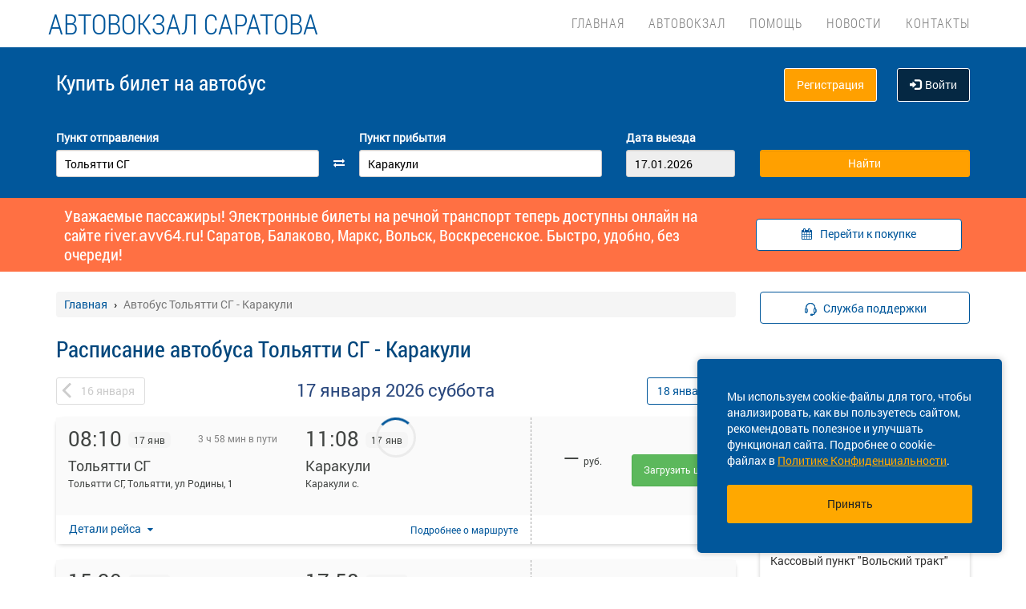

--- FILE ---
content_type: text/html; charset=UTF-8
request_url: https://avv64.ru/raspisanie/sam/tolyatti-sg/ta/karakuli
body_size: 14077
content:
<!DOCTYPE html> <html> <head> <script type="text/javascript" src="/template/js/jQuery-min.js"></script> <script type="text/javascript" src="/template/js/jquery.mask.min.js"></script> <script type="text/javascript" src="/localdata/tmp/js/jquery.autocomplete23-1745465979.js" ></script> <script type="text/javascript" src="/template/js/hammer.js" ></script> <script type="text/javascript" src="/localdata/tmp/js/scripts-1757484599.js" ></script> <script> if(window.isSecureContext) { var gpay_el = document.createElement("script"); gpay_el.type = "text/javascript"; gpay_el.src = "https://pay.google.com/gp/p/js/pay.js"; gpay_el.async = true; document.head.appendChild(gpay_el); } </script> <script type="text/javascript" src="/localdata/tmp/js/basket-1763625668.js" ></script> <script type="text/javascript" src="/localdata/tmp/js/no_races-1745465979.js"></script> <script src="/template/js/isotope.pkgd.js" ></script> <script type="text/javascript" src="/template/js/slideUpWidget.js" ></script> <meta http-equiv="X-UA-Compatible" content="IE=edge"> <meta name="viewport" content="width=device-width, initial-scale=1, maximum-scale=1, user-scalable=no"> <meta name="msapplication-config" content="browserconfig.xml"> <meta charset="utf-8"> <meta http-equiv="content-type" content="text/html; charset=UTF-8"> <!-- Yandex webmaster --> <meta name="yandex-verification" content="85d7d9595fcb0a92" /> <!-- Google Meta tag --> <meta name="google-site-verification" content="V-85d7d9595fcb0a92" /> <meta name="apple-itunes-app" content="app-id=978578422"> <meta name="description" content="Расписание автобусов Тольятти СГ - Каракули, КУПИТЬ БИЛЕТ Тольятти СГ - Каракули online. На сайте можно узнать подробное расписание рейсов, цену билетов, время в пути, марку автобуса. Удобная форма поиска с возможностью купить билет за 5 минут!"> <script> var buy_redirect = '/profile/checkout'; var vkgroupchat = 88892956 ; </script> <!-- Matomo --> <script> var _paq = window._paq = window._paq || []; /* tracker methods like "setCustomDimension" should be called before "trackPageView" */ _paq.push(['trackPageView']); _paq.push(['enableLinkTracking']); (function() { var u="https://analytics.na-avtobus.ru/"; _paq.push(['setTrackerUrl', u+'matomo.php']); _paq.push(['setSiteId', '6']); var d=document, g=d.createElement('script'), s=d.getElementsByTagName('script')[0]; g.async=true; g.src=u+'matomo.js'; s.parentNode.insertBefore(g,s); })(); </script> <!-- End Matomo Code --> <link rel="canonical" href=https://avv64.ru/raspisanie/sam/tolyatti-sg/ta/karakuli> <!-- OpenGraph --> <meta property="og:type" content="website"> <meta property="og:site_name" content="Автовокзал Саратова"> <meta property="og:title" content="Расписание автобуса Тольятти СГ - Каракули"> <meta property="og:description" content="Расписание автобусов Тольятти СГ - Каракули, КУПИТЬ БИЛЕТ Тольятти СГ - Каракули online. На сайте можно узнать подробное расписание рейсов, цену билетов, время в пути, марку автобуса. Удобная форма поиска с возможностью купить билет за 5 минут!"> <meta property="og:url" content="https://avv64.ru/raspisanie/sam/tolyatti-sg/ta/karakuli"> <meta property="og:locale" content="ru_RU"> <meta property="og:image" content="http://avv64.ru/localdata/images/og/og_picture.png?rand=1952"> <meta property="og:image:width" content="968"> <meta property="og:image:height" content="504"> <meta name="twitter:image:src" content="http://avv64.ru/localdata/images/og/og_picture.png?rand=1952"> <meta name="twitter:title" content="Расписание автобуса Тольятти СГ - Каракули"> <meta name="twitter:description" content="Расписание автобусов Тольятти СГ - Каракули, КУПИТЬ БИЛЕТ Тольятти СГ - Каракули online. На сайте можно узнать подробное расписание рейсов, цену билетов, время в пути, марку автобуса. Удобная форма поиска с возможностью купить билет за 5 минут!"> <meta name="twitter:url" content="https://avv64.ru/raspisanie/sam/tolyatti-sg/ta/karakuli"> <meta name="twitter:domain" content="avv64.ru"> <meta name="twitter:site" content="Автовокзал Саратова"> <meta name="user_lang" content="ru_RU"> <link rel="shortcut icon" href="/favicon.ico" type="image/x-icon"/> <!-- Android icons --> <link href="/icon-hires.png" rel="icon" sizes="192x192" /> <link href="/icon-normal.png" rel="icon" sizes="128x128" /> <link rel="stylesheet" href="/localdata/tmp/css_general/general-1745466026.css" type="text/css"/> <script type="text/javascript" src="/template/js/jquery.browser+json+fancybox.js"></script> <script type="text/javascript" src="/template/js/fancybox/fullscreen.js"></script> <script type="text/javascript" src="/template/js/fancybox/guestures.js"></script> <script type="text/javascript" src="/template/js/fancybox/wheel.js"></script> <script type="text/javascript" src="/template/js/bootbox.js" async></script> <script type="text/javascript" src="/template/js/moment.min.js"></script> <script type="text/javascript" src="/template/js/jquery-ui-1.10.4.custom.min.js" ></script> <script type="text/javascript" src="/template/js/bootstrap.js"></script> <script type="text/javascript" src="/template/js/i18next.min.js"></script> <script src="/scripts/FlexSlider/jquery.flexslider-min.js"></script> <script type="text/javascript" src="/template/js/datepicker.js" async></script> <script type="text/javascript" src="/localdata/tmp/js/generalScripts-1764223345.js" ></script> <script type="text/javascript" src="/localdata/tmp/js/datePicketMobile-1745465979.js" ></script> <script type="text/javascript" src="/localdata/tmp/js/auth-1761631834.js"></script> <script type="text/javascript" src="/template/js/jquery.cookie.js"></script> <script type="text/javascript" src="/template/js/search_cross.js"></script> <script type="text/javascript" src="/template/js/jquery.disableAutoFill.js"></script> <script type="text/javascript" src="/localdata/tmp/js/r70.search2.0-1745465979.js" ></script> <link rel="stylesheet" href="/localdata/tmp/css_additional/additional-1745466026.css" type="text/css"/> <link rel="stylesheet" href="/localdata/tmp/css_main/main-1764231667.css" type="text/css"/> <script type="text/javascript" src="//vk.com/js/api/openapi.js?167"></script> <!-- главные стили--> <script type="text/javascript" src="/localdata/template/js/custom.js"></script> <title>Расписание автобуса Тольятти СГ - Каракули</title> </head> <body> <div id="vk_api_transport"></div> <script type="text/javascript"> var vkgroupchat = 88892956; window.vkAsyncInit = function() { if(vkgroupchat === false) { return false; } VK.init({ apiId: vkgroupchat }); vk_group = $('#vk_groups').data('group'); if(!vk_group){ return false; } $('#vk_groups').empty(); var width = $(document).find('.col-md-3 > .sidebar').width() - 30; var height = 400; var windowSize = widget_width = $(window).width(); if (windowSize <= 768) { height = 1; } if(typeof VK != 'undefined') { VK.Widgets.Group("vk_groups", { mode: 0, width: width, height: height, color1: 'FFFFFF', color2: '01467c', color3: '01467c' }, vk_group); } }; setTimeout(function() { var el = document.createElement("script"); el.type = "text/javascript"; el.src = "https://vk.com/js/api/openapi.js?167"; el.async = true; document.getElementById("vk_api_transport").appendChild(el); }, 4000); </script> <div style="visibility:hidden; height:0;"> </div> <!-- Yandex.Metrika counter --> <script type="text/javascript" > (function(m,e,t,r,i,k,a){m[i]=m[i]||function(){(m[i].a=m[i].a||[]).push(arguments)}; m[i].l=1*new Date(); for (var j = 0; j < document.scripts.length; j++) {if (document.scripts[j].src === r) { return; }} k=e.createElement(t),a=e.getElementsByTagName(t)[0],k.async=1,k.src=r,a.parentNode.insertBefore(k,a)}) (window, document, "script", "https://mc.yandex.ru/metrika/tag.js", "ym"); ym(95444051, "init", { clickmap:true, trackLinks:true, accurateTrackBounce:true, webvisor:true, ecommerce:"dataLayer" }); </script> <noscript><div><img src="https://mc.yandex.ru/watch/95444051" style="position:absolute; left:-9999px;" alt="" /></div></noscript> <!-- /Yandex.Metrika counter --> <div class="font_preload" style="opacity: 0"> <span style="font-family: 'Glyphicons Halflings';"></span> </div> <div itemscope itemtype="http://schema.org/WPHeader"> <div class="stationTitle_div"> <span class="stationTitle"></span> <div class="close_button"> <img class="close_img" src="/template/img/close-icon.svg"> </div> </div> <div class="top-nav"> <div class="banner-app"> <div onclick="closeDownload();" class="close_banner"> <img src="/template/img/close-icon.svg"> </div> <div class="logo"> <img class="navbar-brand2" src="/localdata/template/img/logo2.png"> </div> <div class="text-app-cont"> <span id="android" class="text-app">НА-АВТОБУС на ANDROID</span> <span id="ios" class="text-app">НА-АВТОБУС на iOS</span> <span class="exp">Билеты на автобус у вас в кармане</span> </div> <div class="download-cont"> <a class="download-app" href="" target="_blank">Скачать</a> </div> </div> <div class="modal-date"> <div id="picker_container"> <div id="inside_container"> <span id="choose_date">Выберите дату поездки</span> <img src="/template/img/close-icon.svg" class="closeDatePickerModal" onclick="closeDatePickerModal()" alt="Закрыть"/> </div> <div class="inside"> <div id="buttons"> <div> <button class="picker-button" id="today"><span class="picker-button-text" onclick="today();">сегодня</span></button> <button class="picker-button" id="tomorrow"><span class="picker-button-text" onclick="tomorrow();">завтра</span></button> <button class="picker-button" id="after_tomorrow"><span class="picker-button-text" onclick="afterTomorrow();">Послезавтра</span></button> </div> </div> <table class="table noborder"> <thead> <th>пн</th> <th>вт</th> <th>ср</th> <th>чт</th> <th>пт</th> <th>сб</th> <th>вс</th> </thead> </table> </div> </div> <div class="picker"></div> </div> <div class="container"> <meta itemprop="headline" content="NAVTOBUS"> <div class="navbar-header"> <button type="button" class="navbar-toggle collapsed drawer-menu"> <span class="icon-bar"></span> <span class="icon-bar"></span> <span class="icon-bar"></span> </button> <a class="navbar-brand" href=https://avv64.ru/> <div class="brand-title">Автовокзал Саратова</div> <div class="brand-text hidden">расписание и билеты в Ваших руках!</div> <img class="hidden-xs hidden-sm" src='/localdata/template/img/emptylogo.png'> </a> </div> <div class="drawer"> <div class="drawer-body"> <div class="drawer-auth"> <div class="auth-btns center-block"> <a href="#" onclick="auth(0);return false;">Вход</a> &nbsp; | &nbsp; <a href="#" onclick="register(0);return false;">Регистрация</a> </div> </div> <div class="drawer-list"> <a href="/" class="drawer-list-item"> <span class="dli-title">Поиск рейсов</span> <span class="dli-desc">И покупка билетов</span> </a> </div> <div class="drawer-list"> <div><a href="/#" class="drawer-list-item2 rootlvl">Автовокзал<i style="float:right;" class="fa fa-plus-square-o fa-1dot5 " aria-hidden="true"></i></a> <div class="drawer-list-item2 secondlvl mb-20 hidden "><a href="/busstations" class="drawer-list-item2">Автостанции</a><a href="/rukovodstvo" class="drawer-list-item2">Первые лица</a><a href="/uslugi-av-saratov" class="drawer-list-item2">Услуги</a><a href="/agent" class="drawer-list-item2">Наши партнёры</a><a href="/glonass" class="drawer-list-item2">ГЛОНАСС-мониторинг</a><a href="/documentation" class="drawer-list-item2">Документация</a></div></div><div><a href="/#" class="drawer-list-item2 rootlvl">Помощь<i style="float:right;" class="fa fa-plus-square-o fa-1dot5 " aria-hidden="true"></i></a> <div class="drawer-list-item2 secondlvl mb-20 hidden "><a href="/perevozka_bagazha" class="drawer-list-item2">Перевозка багажа</a><a href="/proezd_s_detmi" class="drawer-list-item2">Проезд с детьми</a><a href="/provoz_zhivotnih" class="drawer-list-item2">Провоз животных</a><a href="/komandirovka" class="drawer-list-item2">Отчеты за командировку</a><a href="/returns_user" class="drawer-list-item2">Возврат средств по инициативе пользователя</a><a href="/predostavlenie_informatsii_klientom" class="drawer-list-item2">Сбор персональных данных</a><a href="/faq" class="drawer-list-item2">Ответы на наиболее частые вопросы</a></div></div><a href="/news" class="drawer-list-item">Новости</a> <a href="/contacts" class="drawer-list-item">Контакты</a> </div> </div> <div class="drawer-footer"> <a href=/away.php?url=https%3A%2F%2Fplay.google.com%2Fstore%2Fapps%2Fdetails%3Fid%3Dru.naavtobus.app class="btn btn-success btn-block margin-bottom-xs text-uppercase mobListVersion" target="_blank">Установить приложение</a> <a href="#" onclick="ask_question(); return false;" class="btn btn-warning btn-block" title="Задайте нам вопрос"> ВОПРОС В ПОДДЕРЖКУ </a> </div> </div> <div class="collapse navbar-collapse pull-right main-nav" id="bs-example-navbar-collapse-1"> <ul class="nav navbar-nav" itemscope="" itemtype="http://schema.org/SiteNavigationElement"> <li itemprop="url" class=""><a class ="menu_link" href="/">Главная</a></li> <li itemprop="url" class=""><a class ="menu_link" onclick="return 0;" href="/#">Автовокзал</a><ul><li><a href="/busstations">Автостанции</a></li><li><a href="/rukovodstvo">Первые лица</a></li><li><a href="/uslugi-av-saratov">Услуги</a></li><li><a href="/agent">Наши партнёры</a></li><li><a href="/glonass">ГЛОНАСС-мониторинг</a></li><li><a href="/documentation">Документация</a></li></ul></li> <li itemprop="url" class=""><a class ="menu_link" onclick="return 0;" href="/#">Помощь</a><ul><li><a href="/perevozka_bagazha">Перевозка багажа</a></li><li><a href="/proezd_s_detmi">Проезд с детьми</a></li><li><a href="/provoz_zhivotnih">Провоз животных</a></li><li><a href="/komandirovka">Отчеты за командировку</a></li><li><a href="/returns_user">Возврат средств по инициативе пользователя</a></li><li><a href="/predostavlenie_informatsii_klientom">Сбор персональных данных</a></li><li><a href="/faq">Ответы на наиболее частые вопросы</a></li></ul></li> <li itemprop="url" class=""><a class ="menu_link" href="/news">Новости</a></li> <li itemprop="url" class=""><a class ="menu_link" href="/contacts">Контакты</a></li> </ul> </div> </div> </div> <div class="search-menu mini"> <div class="container"> <div class='row search-title'> <div class='col-xs-7 col-sm-6 col-md-6 search-label'> <span itemprop="description"> Купить билет <span class="hidden-xs">на автобус</span> </span> </div> <div class="col-xs-5 col-sm-6 col-md-6 text-right show_buttons"> <ul class="control-links"> <li> <a href="#" onclick="register(0);return false;" rel="nofollow" class="btn-orangei">Регистрация </a> </li><li> <a class="profile" data-cy="user-login" rel="nofollow" href="#" onclick="auth(0);return false;"><i class="glyphicon glyphicon-log-in"></i>Войти </a> </li> </ul> </div> </div> <div class='row search-div pt0-in-small'> <form method="POST" id="form" onsubmit="ajax_search();return false;" autocomplete="off"> <input autocomplete="false" name="hidden" type="text" style="display:none;"> <div class="col-md-9 col-xs-12 nopadding-in-small display_inputs"> <div class="col-lg-5 col-md-5 col-sm-6 col-xs-12 start-point pr-25 "> <label for="search_from">Пункт отправления</label> <input type='search' class='form-control city' value="Тольятти СГ" id="search_from" name="from" data-name="from" placeholder="Откуда?" required> <input type="hidden" id="search_from_id" name="from_id" value="50485857"/> <input type="hidden" id="is_in_cache" name="is_in_cache" value="0"/> <div class="col-swap hidden-xs hidden-sm"><span class="fa fa-exchange" data-element1="#search_from" data-element2="#search_to" style="color: #ffffff;"></span></div> </div> <div class="col-lg-5 col-md-5 col-sm-6 col-xs-12 pl-25 pr-25"> <label for="search_to">Пункт прибытия</label> <input type='search' class='form-control city' value="Каракули" id="search_to" name="to" data-name="to" placeholder="Куда?" > <input type="hidden" id="search_to_id" name="to_id" value="50485229"/> </div> <div class="visible-xs visible-sm col-xs-12 from_to"> <input type='text' placeholder="Найти рейсы" class='form-control city' value="Тольятти СГ &mdash; Каракули" id="fromto"> </div> <div class="col-lg-2 col-md-2 col-sm-6 col-xs-12 nopadding date-start pl-5"> <label for="search_date1"> Дата выезда </label> <input type='text' class='form-control date mobileSearch' name="date1" id="search_date1" value="17.01.2026" readonly> <input type="hidden" id="datepickerMaxDate" data-mobile="2026-04-02" name="datepickerMaxDate" value="2026-04-02"/> </div> <div class="col-sm-6 col-xs-12 hidden-lg hidden-md"> <label>&nbsp;</label> <div class="start_search"> <input type='submit' class='form-control btn btn-orange start_search' id="ss03" value="Найти"> </div> </div> </div> <div class="col-md-3 col-xs-12 big-search"> <div class="col-xs-12 nopadding"> <label>&nbsp;</label> <div class="start_search"> <input type='submit' class='form-control btn btn-orange' id="ss04" value="Найти"> </div> </div> </div> </form> <script> document.onload = checkEmptySearch(); </script> </div> </div> </div> </div> <div class="modal-app" show="1"> <div class="modal-app-content"> <div class="logo-modal-app"> <img class="navbar-brand3" src="/localdata/template/img/logo2.png"> </div> <div class="text-app-modal-cont"> <span id="android-modal" class="text-app">НА-АВТОБУС на ANDROID</span> <span id="ios-modal" class="text-app">НА-АВТОБУС на iOS</span> <span class="exp">Билеты на автобус у вас в кармане</span> </div> <div class="download-cont-modal"> <a class="download-app modal-button" href="" target="_blank">Скачать</a> </div> <div onclick="closeDownloadAppModal();return false;" class="close_modal"> <a href="" target="_blank">Скрыть</a> </div> </div> </div> <div class="online_schedule_div" style="background-color: #FF7043"> <div class="online-container container" style="color:white; padding: 10px;"><div class="online-text col-lg-9 col-md-9 col-sm-12 col-xs-12"> Уважаемые пассажиры! Электронные билеты на речной транспорт теперь доступны онлайн на сайте <a href="/away.php?url=https%3A%2F%2Friver.avv64.ru" style="display: contents;color:white; font-size:20px; ">river.avv64.ru!</a> Саратов, Балаково, Маркс, Вольск, Воскресенское. Быстро, удобно, без очереди!</div> <div class="online-button col-lg-3 col-md-3 col-sm-12 col-xs-12"> <a href=https://river.avv64.ru/ style=" text-decoration: none!important; border-radius: 4px; padding: 10px 20px; font-size: 14px; outline: none; width: 100%; margin: 10px 0; background-color: #fff; height: 40px; border: solid 1px #00579b; color: #00579b; text-align: center; ">Перейти к покупке</a></div> </div> </div> <div class='container' itemscope="" itemtype="http://schema.org/WebPage"> <div id='search_result'></div> <input type="hidden" value="6cd3b33f67a530557f248eec0431e29b"> <input type="hidden" id="app_banner_show" value="1"> <input type="hidden" id="android_mobile_link" value="https://play.google.com/store/apps/details?id=ru.naavtobus.app"> <input type="hidden" id="apple_mobile_link" value="https://itunes.apple.com/us/app/na-avtobus-raspisania-i-bilety/id978578422?l=ru&ls=1&mt=8"> <input type="hidden" id="show_banner" value="1"> <input type="hidden" id="show_start_alert" value="1"> <input type="hidden" id="alert_text" value=""> <input type="hidden" id="rating_modal" value="0" > <input type="hidden" id="is_frame" value=""> <input type="hidden" id="logged" value=""> <script type="text/javascript" src="/template/js/banner_show.js"></script> <input type="hidden" id="is_loaded_dropdown" value="1"> <script>$(document).ready(startFillImages('fillSlider'))</script> <script> var maxDate = new Date('now'); $(function() { $('#date1').datepicker('option', 'maxDate', maxDate); $('#date2').datepicker('option', 'maxDate', maxDate); }); </script> <div class="row"> <div class="col-md-9 col-xs-12"> <div class="mt-25"> <ul itemscope itemtype="https://schema.org/BreadcrumbList" class="breadcrumb"> <li itemprop="itemListElement" itemscope itemtype="https://schema.org/ListItem"> <a itemprop="item" href="/"><span itemprop="name">Главная</span></a> <meta itemprop="position" content="1"/> </li> <li class="active" itemprop="itemListElement" itemscope itemtype="https://schema.org/ListItem"> <span itemprop="name">Автобус Тольятти СГ - Каракули</span> <meta itemprop="position" content="2"/> </li> </ul> </div> <script type="application/ld+json"> { "@context": "https://schema.org/", "@type": "BreadcrumbList", "itemListElement": [{"@type":"ListItem","position":1,"name":"Главная","item":"https://saratov/"},{"@type":"ListItem","position":2,"name":"Автобус Тольятти СГ - Каракули","item":""}] } </script> <input type="hidden" id="turn_off_F5" value="0"/> <input type="hidden" id="run2" value="0"/> <input type="hidden" id="cityName" value="Тольятти СГ"/> <input type="hidden" id="cityToName" value="Каракули"/> <input type="hidden" id="session_id" value=""> <script type="text/javascript" src="/localdata/tmp/js/raspisanie_realtime-1757484599.js"></script> <style> #timetable td{ border: solid 1px #d3d3d3; margin: 10px 0; font-size: 12px; font-family: Tahoma; } </style> <div class="row"> <span class="rasp_header col-md-8 col-sm-12 col-xs-12 pl-0"> <h1>Расписание автобуса Тольятти СГ - Каракули</h1> </span> <span class="min-price col-md-4 hidden-sm hidden hidden-xs pr-0"> <i class="fa fa-credit-card"></i> от <span class="rub"></span> <sup class="cop"></sup> р </span> </div> <div class="date-container"> <script type="text/javascript" language="JavaScript"> document.onkeydown = typeof confirm_reload === 'function' ? confirm_reload : console.log('function undefined'); </script> <div id="show_after"> <div class="daynav-wrapper"> <div class="col-xs-3 col-xxs-4 nopadding"> <div class="btn-group pull-left" id="dd"> <button onclick="location.href ='/raspisanie/sam/tolyatti-sg/ta/karakuli/2026-01-16'; $('#dd').hide(); $('#loader2').show();" type="button" class="disabled btn btn-default prev-date daynav-button"><span><b class="button-digit">16</b> <span class="mounthname">января</span><span class="mounthname-small">янв</span> </span></button> </div> <div id="loader2" class="btn btn-default prev-date daynav-button btn-group pull-left" style="display: none; text-align: center"> <span style="color: white"><b class="button-digit">16</b> <span class="mounthname">января</span><span class="mounthname-small">янв</span> </span> <i class="fa fa-spinner fa-spin" id="num4" ></i> </div> </div> <div class="col-xs-6 col-xxs-4 text-center valign"> <div class="trip-departure_tmp trip-departure">17 января <span class="trip-year">2026</span> <span class="trip-day">суббота</span></div> </div> <div class="col-xs-3 col-xxs-4 nopadding" id="dd2"> <div class="btn-group pull-right daynav-wrapperht" style="display: block"> <button onclick="location.href ='/raspisanie/sam/tolyatti-sg/ta/karakuli/2026-01-18'; $('#dd2').hide(); $('#loader3').show();" type="button" class="btn btn-default next-date daynav-button"><span><b class="button-digit">18</b> <span class="mounthname">января</span><span class="mounthname-small">янв</span> </span></button> </div> </div> <div id="loader3" class="btn btn-default next-date daynav-button btn-group pull-right daynav-wrapperht" style="display: none; text-align: center"> <span style="color: white"><b class="button-digit">18</b> <span class="mounthname">января</span><span class="mounthname-small">янв</span> </span> <i class="fa fa-spinner fa-spin" id="num6"></i> </div> </div> <div class="sort-trips hidden"> Сортировать: <a href="#" class="sort-by-price" onclick="setSortTypeIsotop('price'); return false;">по цене</a> <i class="fa fa-arrow-down hidden sprice"></i> <span class="vertical-divider"></span> <a href="#" class="sort-by-time " onclick="setSortTypeIsotop('time'); return false;">по времени</a> <i class="fa fa-arrow-down hidden stime"></i> </div> </div> </div> <div class="no-races hide"> <input type="hidden" value="50485857" name="cityId"> <input type="hidden" value="50485229" name="cityToId"> <input type="hidden" value="2026-01-17" name="dateFrom"> <input type="hidden" value="2026-01-17" name="dateTo"> <input type="hidden" value="raspisanie" name="alias"> <div class="no-races__for-date"> <div class="no-races__for-date_notice"> <div class="h2">Нет рейсов на 17 января</div> <p class="no-races__for-date_notice_changeable"> Попробуйте поискать билеты на другую дату или выберите другое наименование остановочного пункта. </p> </div> <div class="no-races__for-date_search-block"> </div> <div class="no-races__for-date_block"> <button class="no-races__for-date_button find-suitable-trips"> <span class="no-races__for-date_button_text">Найти рейсы на другие даты</span> <i class="fa fa-spinner fa-spin hide"></i> </button> <div class="spinner hide"> <div class="bounce1"></div> <div class="bounce2"></div> <div class="bounce3"></div> </div> <button class="no-races__for-date_button change-date hide">Выбрать другую дату</button> </div> </div> </div> <div class="trip-list"> <div class="tickets" data-price="0" data-seats="0" data-status="ok" data-cost="99999" data-time="08:10" data-time-end="11:08" stop-id="50485229" id="trip-76485375-50485229" > <div class="row tickets_body" > <div class="col-sm-8 col-md-8 col-lg-8 left-side"> <div class="row left-side_nav"> <div class="col-sm-6 col-md-6 col-lg-6 left-side_from"> <div class=" trip_head"> <p class="trip_head-time">08:10</p> <p class="trip_head-data"> 17 янв </p> <p class="trip_head-time-left hidden-xs"> <span>3 ч 58 мин в пути</span> </p> </div> <div class="trip_body"> <div class="trip_city" title="Тольятти СГ" data-toggle="tooltip" data-placement="top">Тольятти СГ</div> <div class="trip_station" title="Тольятти СГ, Тольятти, ул Родины, 1" data-toggle="tooltip" data-placement="top" > <span> Тольятти СГ, Тольятти, ул Родины, 1</span> </div> <div class="trip_body_footer"> <p class="trip_head-time-left visible-xs"> <span class="tripTimeHour" > <span class='dash_line'></span> 3 ч. 58 м </span> </p> <p class="trip_head-company visible-xs"> <!-- если пришли данные о компании --> <!-- то выводим их тут -> <span></span>--> <!-- --> <!--если не пришли то ничего не выводим <span></span>--> <!-- --> </p> </div> </div> </div> <div class="col-sm-6 col-md-6 col-lg-6 left-side_to"> <div class=" trip_head hidden-xs"> <p class="trip_head-time" > <span>11:08 </span> </p> <p class="trip_head-data " > 17 янв </p> </div> <div class="visible-xs" > <div class="trip_head" style="display: flex; height: 18px;"> <div style="width: 80%; text-align: right; font-size: 13px; color: #bbbbbb; padding: 6px 1px 0px 0px; margin-left: -6px; margin-right:3px;" id=" " > <span class="tripDate"> <span class='dash_line'></span>17 янв </span> </div> <div id="trip_head-time" > <span>11:08 </span> </div> </div> </div> <div class="trip_body"> <div class="trip_city" title="Каракули" data-toggle="tooltip" data-placement="top">Каракули</div> <div class="trip_station" title="Каракули с." data-toggle="tooltip" data-placement="top" > <span> Каракули с.</span> </div> </div> </div> </div> <div class="trip_footer carrier_info"> <div class="trip_footer-info"> <div class="show_carrier_info"> <a class="filters-button-group" onclick="showCarrierInfo(this)" role="button"> Детали рейса </a> </div> <div id="trip_footer-more" > <div class="trip_footer-more"> <a class="t1" href="/track/290714" onclick="eCommerceClick('1');"> Подробнее <span style="white-space: nowrap;">о маршруте</span> </a> </div> <img src="/template/img/big-copy-2.svg" class="big-copy-2 visible-xs"> </div> </div> </div> </div> <div class="col-sm-4 col-md-4 col-lg-4 right-side"> <div class="right-side_nav"> <div class="view-price"> <div class="right-side_body only-tariff"> <p class="right-side_price" id="price_76485375-50485229" > &mdash; </p> <p class="right-side_currency">руб.</p> </div> <div class="visible-xs right-side_place" data-free="76485375-50485229"> <span class="seats_76485375" id="seats_76485375-50485229"> <span></span> </span><div class = "row is-transit"></div> </div> </div> <div class=" view-select" id="prices_76485375-50485229"> <p> <a class="btn btn-lg btn-success load_price_" id="prices_76485375-50485229" href="#" onclick="add_data(76485375, 50485229);return false;" > Загрузить цену </a> </p> </div> </div> </div> <div class="carrier_info_footer hide"> <div class="header_info"> <div class="header_carrier_first"> <div class="carrier_details"> <span>Рейс:</span> <span>№ 800 | </span> <span>Тольятти СГ — Казань АВ Столичный 800 , Межобластное</span> </div> </div> <div class="header_carrier_second"> <div class="carrier_details"> <span>Перевозчик:</span> <span>КПАТП-1</span> </div> </div> </div> <div class="body_info"> <div> <span>Наименование:</span> <span>ОБЩЕСТВО С ОГРАНИЧЕННОЙ ОТВЕТСТВЕННОСТЬЮ "КАЗАНСКОЕ ПАССАЖИРСКОЕ АВТОТРАНСПОРТНОЕ ПРЕДПРИЯТИЕ - 1"</span> </div> <div> <span>ОГРН:</span> <span>1211600037956</span> </div> <div> <span>Юр. адрес:</span> <span>г Казань, ул Девятаева, д 15, офис 23</span> </div> <div> <span>Время работы:</span> <span>10:00 - 17:00</span> </div> <div> <span>Автобус:</span> <span>HIGER (47), н380ак116</span> </div> <div> <span>ID:</span> <span>76485375</span> </div> </div> </div> </div> <input type="hidden" class="tripId" value="76485375"/> <input type="hidden" class="tripName" value="Тольятти СГ — Казань АВ Столичный 800 , Межобластное"/> <input type="hidden" class="tripPrice" value="0"/> <input type="hidden" class="tripIds" value="2c25894a-5dd7-11ea-e786-d00d5ddf904158156751-db8b-11f0-be7c-001e58a0c4e0"/> <input type="hidden" class="tripBus" value="HIGER (47), н380ак116"/> <input type="hidden" class="tripVariant" value=""/> <input type="hidden" class="count" value="1"/> <script> $(document).ready(function () { updateHeightByStopsTextLength(); }); $(window).on('resize', function () { closeCarrierInfo(); updateHeightByStopsTextLength(); }); function updateHeightByStopsTextLength() { $('.left-side').each(function () { let max_height = 0; let trip_station_from = $(this).find('.left-side_from').find('.trip_station'); if(!trip_station_from.is(':visible')){ trip_station_from.show(); trip_station_from.css({'height':'auto', 'padding-left':'0', 'overflow': 'hidden', 'text-overflow': 'ellipsis'}); if(trip_station_from.height()>max_height){ max_height = trip_station_from.height(); } } let trip_station_to= $(this).find('.left-side_to').find('.trip_station'); if(!trip_station_to.is(':visible')){ trip_station_to.show(); trip_station_to.css({'height':'auto','padding-left':'10px', 'overflow': 'hidden', 'text-overflow': 'ellipsis', 'text-align':'right'}); if(trip_station_to.height()>max_height){ max_height = trip_station_to.height(); } } $(this).parent().height($(this).parent().height() + max_height); let trip_footer_margin = parseInt($(this).parent().find('.trip_footer').css('margin-top')); trip_footer_margin += max_height; $(this).parent().find('.trip_footer').css('margin-top', trip_footer_margin + 'px'); if($(this).find('.trip_head-time-left').children('span').hasClass('no_time')){ $(this).parent().find('.dash_line').css({'position':'absolute', 'width':'60%', 'right':'80%'}); } }); } </script> </div> <div class="tickets" data-price="0" data-seats="0" data-status="ok" data-cost="99999" data-time="15:30" data-time-end="17:58" stop-id="50485229" id="trip-76485376-50485229" > <div class="row tickets_body" > <div class="col-sm-8 col-md-8 col-lg-8 left-side"> <div class="row left-side_nav"> <div class="col-sm-6 col-md-6 col-lg-6 left-side_from"> <div class=" trip_head"> <p class="trip_head-time">15:30</p> <p class="trip_head-data"> 17 янв </p> <p class="trip_head-time-left hidden-xs"> <span>3 ч 28 мин в пути</span> </p> </div> <div class="trip_body"> <div class="trip_city" title="Тольятти СГ" data-toggle="tooltip" data-placement="top">Тольятти СГ</div> <div class="trip_station" title="Тольятти СГ, Тольятти, ул Родины, 1" data-toggle="tooltip" data-placement="top" > <span> Тольятти СГ, Тольятти, ул Родины, 1</span> </div> <div class="trip_body_footer"> <p class="trip_head-time-left visible-xs"> <span class="tripTimeHour" > <span class='dash_line'></span> 3 ч. 28 м </span> </p> <p class="trip_head-company visible-xs"> <!-- если пришли данные о компании --> <!-- то выводим их тут -> <span></span>--> <!-- --> <!--если не пришли то ничего не выводим <span></span>--> <!-- --> </p> </div> </div> </div> <div class="col-sm-6 col-md-6 col-lg-6 left-side_to"> <div class=" trip_head hidden-xs"> <p class="trip_head-time" > <span>17:58 </span> </p> <p class="trip_head-data " > 17 янв </p> </div> <div class="visible-xs" > <div class="trip_head" style="display: flex; height: 18px;"> <div style="width: 80%; text-align: right; font-size: 13px; color: #bbbbbb; padding: 6px 1px 0px 0px; margin-left: -6px; margin-right:3px;" id=" " > <span class="tripDate"> <span class='dash_line'></span>17 янв </span> </div> <div id="trip_head-time" > <span>17:58 </span> </div> </div> </div> <div class="trip_body"> <div class="trip_city" title="Каракули" data-toggle="tooltip" data-placement="top">Каракули</div> <div class="trip_station" title="Каракули с." data-toggle="tooltip" data-placement="top" > <span> Каракули с.</span> </div> </div> </div> </div> <div class="trip_footer carrier_info"> <div class="trip_footer-info"> <div class="show_carrier_info"> <a class="filters-button-group" onclick="showCarrierInfo(this)" role="button"> Детали рейса </a> </div> <div id="trip_footer-more" > <div class="trip_footer-more"> <a class="t1" href="/track/217336" onclick="eCommerceClick('2');"> Подробнее <span style="white-space: nowrap;">о маршруте</span> </a> </div> <img src="/template/img/big-copy-2.svg" class="big-copy-2 visible-xs"> </div> </div> </div> </div> <div class="col-sm-4 col-md-4 col-lg-4 right-side"> <div class="right-side_nav"> <div class="view-price"> <div class="right-side_body only-tariff"> <p class="right-side_price" id="price_76485376-50485229" > &mdash; </p> <p class="right-side_currency">руб.</p> </div> <div class="visible-xs right-side_place" data-free="76485376-50485229"> <span class="seats_76485376" id="seats_76485376-50485229"> <span></span> </span><div class = "row is-transit"></div> </div> </div> <div class=" view-select" id="prices_76485376-50485229"> <p> <a class="btn btn-lg btn-success load_price_" id="prices_76485376-50485229" href="#" onclick="add_data(76485376, 50485229);return false;" > Загрузить цену </a> </p> </div> </div> </div> <div class="carrier_info_footer hide"> <div class="header_info"> <div class="header_carrier_first"> <div class="carrier_details"> <span>Рейс:</span> <span>№ 697 | </span> <span>Тольятти СГ — Казань АВ Столичный 697 , Межобластное</span> </div> </div> <div class="header_carrier_second"> <div class="carrier_details"> <span>Перевозчик:</span> <span>Буревестник</span> </div> </div> </div> <div class="body_info"> <div> <span>Наименование:</span> <span>ОБЩЕСТВО С ОГРАНИЧЕННОЙ ОТВЕТСТВЕННОСТЬЮ "БУРЕВЕСТНИК"</span> </div> <div> <span>ОГРН:</span> <span>1041621096110</span> </div> <div> <span>Юр. адрес:</span> <span>422616, РЕСПУБЛИКА ТАТАРСТАН (ТАТАРСТАН), М.Р-Н ЛАИШЕВСКИЙ, С.П. СТОЛБИЩЕНСКОЕ, С УСАДЫ, УЛ ДОРОЖНАЯ, ЗД. 4А, ПОМЕЩ. 1</span> </div> <div> <span>Время работы:</span> <span>10:00 - 17:00</span> </div> <div> <span>Автобус:</span> <span>Hager (29), к914вх 716</span> </div> <div> <span>ID:</span> <span>76485376</span> </div> </div> </div> </div> <input type="hidden" class="tripId" value="76485376"/> <input type="hidden" class="tripName" value="Тольятти СГ — Казань АВ Столичный 697 , Межобластное"/> <input type="hidden" class="tripPrice" value="0"/> <input type="hidden" class="tripIds" value="2c25894a-5dd7-11ea-e786-d00d5ddf9041581566d0-db8b-11f0-be7c-001e58a0c4e0"/> <input type="hidden" class="tripBus" value="Hager (29), к914вх 716"/> <input type="hidden" class="tripVariant" value=""/> <input type="hidden" class="count" value="2"/> <script> $(document).ready(function () { updateHeightByStopsTextLength(); }); $(window).on('resize', function () { closeCarrierInfo(); updateHeightByStopsTextLength(); }); function updateHeightByStopsTextLength() { $('.left-side').each(function () { let max_height = 0; let trip_station_from = $(this).find('.left-side_from').find('.trip_station'); if(!trip_station_from.is(':visible')){ trip_station_from.show(); trip_station_from.css({'height':'auto', 'padding-left':'0', 'overflow': 'hidden', 'text-overflow': 'ellipsis'}); if(trip_station_from.height()>max_height){ max_height = trip_station_from.height(); } } let trip_station_to= $(this).find('.left-side_to').find('.trip_station'); if(!trip_station_to.is(':visible')){ trip_station_to.show(); trip_station_to.css({'height':'auto','padding-left':'10px', 'overflow': 'hidden', 'text-overflow': 'ellipsis', 'text-align':'right'}); if(trip_station_to.height()>max_height){ max_height = trip_station_to.height(); } } $(this).parent().height($(this).parent().height() + max_height); let trip_footer_margin = parseInt($(this).parent().find('.trip_footer').css('margin-top')); trip_footer_margin += max_height; $(this).parent().find('.trip_footer').css('margin-top', trip_footer_margin + 'px'); if($(this).find('.trip_head-time-left').children('span').hasClass('no_time')){ $(this).parent().find('.dash_line').css({'position':'absolute', 'width':'60%', 'right':'80%'}); } }); } </script> </div> </div> <span class="hidden" id="load_triger"></span> <input type="hidden" id="trips_array" value='[{"id":"76485375","name":"\u0422\u043e\u043b\u044c\u044f\u0442\u0442\u0438 \u0421\u0413 \u2014 \u041a\u0430\u0437\u0430\u043d\u044c \u0410\u0412 \u0421\u0442\u043e\u043b\u0438\u0447\u043d\u044b\u0439 800 , \u041c\u0435\u0436\u043e\u0431\u043b\u0430\u0441\u0442\u043d\u043e\u0435","variant":"2026-01-17 08:10:00","price":"0","brand":"HIGER (47), \u043d380\u0430\u043a116","position":1,"quantity":1,"direction":"2c25894a-5dd7-11ea-e786-d00d5ddf904158156751-db8b-11f0-be7c-001e58a0c4e0","category":"internal"},{"id":"76485376","name":"\u0422\u043e\u043b\u044c\u044f\u0442\u0442\u0438 \u0421\u0413 \u2014 \u041a\u0430\u0437\u0430\u043d\u044c \u0410\u0412 \u0421\u0442\u043e\u043b\u0438\u0447\u043d\u044b\u0439 697 , \u041c\u0435\u0436\u043e\u0431\u043b\u0430\u0441\u0442\u043d\u043e\u0435","variant":"2026-01-17 15:30:00","price":"0","brand":"Hager (29), \u043a914\u0432\u0445 716","position":2,"quantity":1,"direction":"2c25894a-5dd7-11ea-e786-d00d5ddf9041581566d0-db8b-11f0-be7c-001e58a0c4e0","category":"internal"}]'/> <input type="hidden" id="trips_array2" value='[]'/> <input type="hidden" id="cityFrom" value="Тольятти СГ"/> <input type="hidden" id="cityTo" value="Каракули"/> <input type="hidden" id="run" value="0"/> <input type="hidden" id="trip_count" value="2"/> <input type="hidden" id="CityId" value="50485857"/> <input type="hidden" id="CityToId" value="50485229"/> <input type="hidden" id="DateFrom" value="2026-01-17"/> <input type="hidden" id="DateTo" value="2026-01-17"/> <input type="hidden" id="gLoader" value=""/> <script> if (typeof getPrice === "function") { getPrice(); } $(document).ready(function () { var div = $('#trip-desc'); if (div.children(":nth-child(4)").length > 0) { div.append('<div id="read-more" class="more"><a href="javascript:void(0);" id="read-more-button">' + i18next.t('schedule.show_more_desc') + '...</a></div>'); } $("#read-more-button").click(function () { if ($(this).hasClass('less')) { $('#trip-desc .visible-paragraph').removeClass('visible-paragraph'); $(this).html(i18next.t('schedule.show_more_desc') + '...'); } else { $('#trip-desc > :not(:nth-child(0)) + :not(:nth-child(1)) + :not(:nth-child(2)) + :not(#read-more)').addClass('visible-paragraph'); $(this).html(i18next.t('schedule.show_more_less') + '...'); } $(this).toggleClass('less'); }); }); </script> <script type="application/ld+json"> { "@context" : "http://schema.org", "@type" : "BusTrip", "url" : "avv64.ru/raspisanie/sam/tolyatti-sg/ta/karakuli", "departureBusStop": { "@type": "BusStop", "name" : "Тольятти СГ" }, "arrivalBusStop": { "@type": "BusStop", "name" : "Каракули" }, "name" :"Расписание автобуса Тольятти СГ - Каракули" , "offers" : { "@type" :"AggregateOffer", "lowPrice" :"725", "highPrice" :"725", "offerCount" :"2", "priceCurrency" :"RUB" } } </script> <script type="application/ld+json"> { "@context" :"http://schema.org/", "@type" :"Product", "name" :"Расписание автобуса Тольятти СГ - Каракули" , "offers" : { "@type" :"AggregateOffer", "lowPrice" :"725", "highPrice" :"725", "offerCount" :"2", "priceCurrency" :"RUB" } } </script> </div> <div class="col-md-3 col-xs-12 "> <div class="sidebar fixed-sidebar"> <div class="item"> <button href="#" class="text-blue button-bb sb-button-h-40 bg-white w100 mb-20" onclick="ask_question(); return false;" id="support"> <span id="support-text"> <span class="text">Служба поддержки</span> </span> </button> </div> <div class="item callcenter"> <div class="h2">Справочная автовокзала</div> <div class="contact"> <div class="title">Тольятти СГ</div> <div class="phone">+7 (8482) 28-22-40</div> <div class="address"></div> </div> </div> <div class="item"> <div class="h2">Новости</div> <div class="post"> <div class="post-title"><a href="/news/4035">ВАКАНСИИ АО </a></div> <div class="post-date">30.01.2025 </div> </div> <div class="post"> <div class="post-title"><a href="/news/3988">Кассовый пункт "Вольский тракт"</a></div> <div class="post-date">12.11.2024 </div> </div> <div class="post"> <div class="post-title"><a href="/news/4412">Саратов - Курск</a></div> <div class="post-date">20.11.2025 </div> </div> <div class="post"> <div class="post-title"><a href="/news/4411">Саратов - Донецк - ежедневные рейсы</a></div> <div class="post-date">20.11.2025 </div> </div> <div class="post"> <div class="post-title"><a href="/news/3970">Саратов - Липецк</a></div> <div class="post-date">19.11.2025 </div> </div> <div class="show-all-news"> <a title="Автовокзал СаратоваНовости. " href="/news">Все новости &raquo;</a> </div> </div> <div class="item"> </div> <div class="item"> <!-- VK Widget --> <div id="vk_groups" data-group="88892956"></div> </div> <div class="cookie-window"> <div class="cookie-text"> <div class="cookie-text_desktop"> Мы используем cookie-файлы для того, чтобы анализировать, как вы пользуетесь сайтом, рекомендовать полезное и улучшать функционал сайта. Подробнее о cookie-файлах в <a href="/privacy_policy#cookie_files">Политике Конфиденциальности</a>. </div> <div class="cookie-text_mobile"> Мы используем <a href="/privacy_policy#cookie_files">cookie-файлы</a> для аналитики ваших действий, рекомендаций и улучшения сайта. </div> </div> <div class="cookie-button" onclick='acceptCookie();return false;'>Принять</div> </div> <!-- VK Widget --> <div id="vk_community_messages"></div> <script type="text/javascript"> //VK.Widgets.CommunityMessages("vk_community_messages", 88892956, {widgetPosition: "left",tooltipButtonText: "Есть вопрос?"}); </script> </div> </div> </div> </div> <div class="footer-wrapper"> <div class="map" style="background-image:url(/files/saratov/saratov.png)"> <div class="map-inner" id="ya_map"> <button style=" " type="button" class="btn btn-primary" id="show-map">Посмотреть расположение на карте</button> </div> </div> <script> $(document).on('click', '#show-map', function (e) { $(this).parent().html('<p><iframe src="https://yandex.ru/map-widget/v1/-/CCgKUZiQ" frameborder="1" width="100%" height="400"></iframe></p>'); $('.map').height('300px'); }); </script> <div class="navbar navbar-default footer" itemscope itemtype="http://schema.org/WPFooter" > <div class="container container-footer"> <div class='row'> <div class="row"> <div class="col-md-12"> <div class="footer-menu"> <div class="footer-menu__left"> <div class="footer-menu__left__item"><a href="/help">Помощь</a></div><div class="footer-menu__left__item"><a href="/news">Новости</a></div><div class="footer-menu__left__item"><a href="/contacts">Контакты</a></div><div class="footer-menu__left__item"><a href="/rekvizity">Реквизиты</a></div><div class="footer-menu__left__item"><a href="/agreement">Пользовательское соглашение</a></div><div class="footer-menu__left__item"><a href="/photo">Фото</a></div><div class="footer-menu__left__item"><a href="/privacy_policy">Политика конфиденциальности</a></div> <div class="footer-menu__left_button-group"> <a href=/away.php?url=https%3A%2F%2Fitunes.apple.com%2Fus%2Fapp%2Fna-avtobus-raspisania-i-bilety%2Fid978578422%3Fl%3Dru%26ls%3D1%26mt%3D8 target="_blank" class="footer-menu__left-normal-image"> <img src="/template/img/icons/app-store.webp" alt="Загрузите в App Store" title="Загрузите в App Store"> </a> <a href=/away.php?url=https%3A%2F%2Fplay.google.com%2Fstore%2Fapps%2Fdetails%3Fid%3Dru.naavtobus.app target="_blank" class="footer-menu__left-normal-image hidden-xs hidden-sm"> <img src="/template/img/icons/google-play.webp" alt="Доступно в Google Play" title="Доступно в Google Play"> </a> <a href="market://details?id=ru.naavtobus.app" target="_blank" class="footer-menu__left-normal-image d hidden-lg hidden-md"> <img src="/template/img/icons/google-play.webp" alt="Доступно в Google Play" title="Доступно в Google Play"> </a> </div> </div> <div class="footer-menu__right"> <div class="footer-menu__right-first"> <div class="footer-menu__right__info"> Техническая поддержка сайта </div> <div class="footer-menu__right__phone"> <a class="phone_tag" href="tel:8 800 600-03-38"> 8 800 600-03-38 </a> </div> </div> </div> <div class="footer-menu__right-line"> </div> <div class="footer-menu__bottom"> <hr> <p class="footer-menu__bottom__info"> &copy; 2013-2026, ООО "Капитал"- Онлайн сервис продажи билетов На автобус </p> </div> </div> </div> </div> <div class="clearfix"></div> <div class="col-md-12 footer_banner text-center"> </div> </div> </div> </div> </div> </div> <script> /** window.onload=function(){ if($('#search_from').val()==''){ $('#search_from').focus(); } }; **/ $(document).ready(function() { $('#form').disableAutoFill(); $("#filter_dateFrom").datepicker({ dateFormat: 'dd.mm.yy', dafaultDate: '-1m' }); $( "#filter_dateTo" ).datepicker({ dateFormat: 'dd.mm.yy', dafaultDate: 'now' }); }); </script> <div class="modal"> <div class="modal-dialog"> <div class="modal-content"> <div class="modal-header"> <div class="modal-title"></div> </div> <div class="modal-body"> </div> <div class="modal-footer"> </div> </div> </div> </div> <div class="pay-modal"> <div class="modal-dialog"> <div class="modal-content"> <div class="modal-header"> <span class="close-window" data-dismiss="modal" aria-label="Close"></span> <div class="modal-title"></div> </div> <div class="modal-body"> </div> </div> </div> </div> </body> </html> 